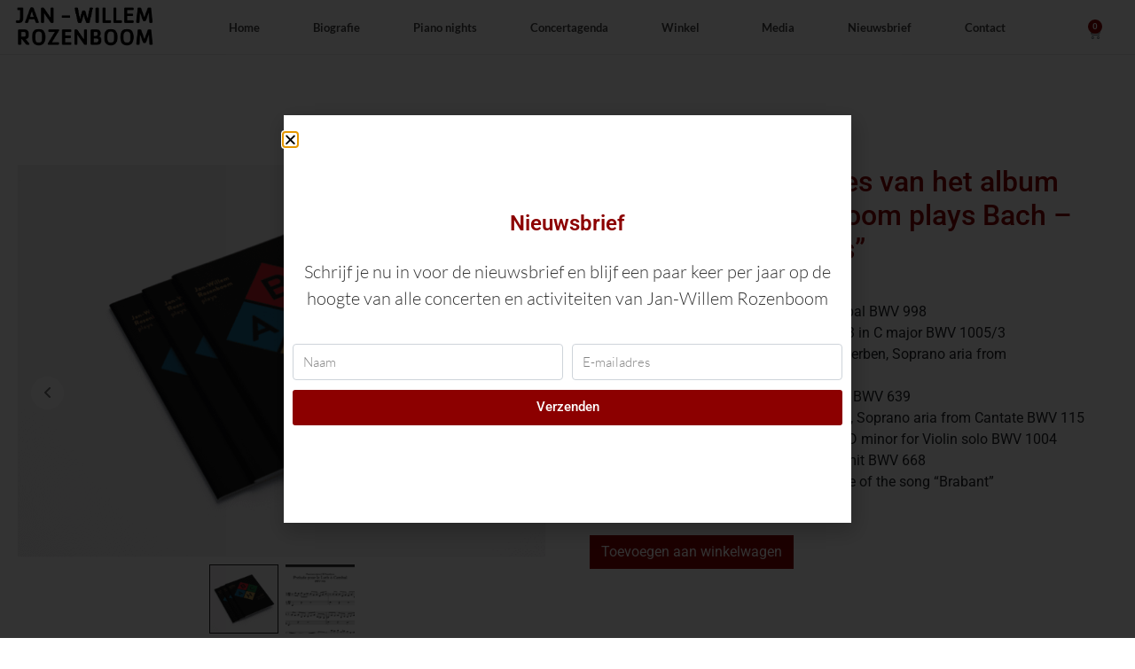

--- FILE ---
content_type: text/css; charset=utf-8
request_url: https://jwrozenboom.nl/wp-content/uploads/elementor/css/post-877.css
body_size: 261
content:
.elementor-kit-877{--e-global-color-primary:#8C0000;--e-global-color-secondary:#B7B4B4;--e-global-color-text:#353535;--e-global-color-accent:#F6121C;--e-global-color-55f1f7c:#6EC1E4;--e-global-color-38f4e3ef:#54595F;--e-global-color-317d5a68:#7A7A7A;--e-global-color-b2a3f9:#61CE70;--e-global-color-79d6510c:#4054B2;--e-global-color-72855ac5:#23A455;--e-global-color-1f1e4c7e:#000;--e-global-color-de90c87:#FFF;--e-global-typography-primary-font-family:"Roboto";--e-global-typography-primary-font-weight:600;--e-global-typography-secondary-font-family:"Roboto";--e-global-typography-secondary-font-weight:400;--e-global-typography-text-font-family:"Lato";--e-global-typography-text-font-weight:300;--e-global-typography-accent-font-family:"Roboto";--e-global-typography-accent-font-weight:500;}.elementor-kit-877 button,.elementor-kit-877 input[type="button"],.elementor-kit-877 input[type="submit"],.elementor-kit-877 .elementor-button{background-color:var( --e-global-color-primary );font-family:"Roboto", Sans-serif;color:#FFFFFF;}.elementor-kit-877 button:hover,.elementor-kit-877 button:focus,.elementor-kit-877 input[type="button"]:hover,.elementor-kit-877 input[type="button"]:focus,.elementor-kit-877 input[type="submit"]:hover,.elementor-kit-877 input[type="submit"]:focus,.elementor-kit-877 .elementor-button:hover,.elementor-kit-877 .elementor-button:focus{background-color:#6F0606;}.elementor-kit-877 e-page-transition{background-color:#FFBC7D;}.elementor-section.elementor-section-boxed > .elementor-container{max-width:1140px;}.e-con{--container-max-width:1140px;}{}h1.entry-title{display:var(--page-title-display);}@media(max-width:1024px){.elementor-section.elementor-section-boxed > .elementor-container{max-width:1024px;}.e-con{--container-max-width:1024px;}}@media(max-width:767px){.elementor-section.elementor-section-boxed > .elementor-container{max-width:767px;}.e-con{--container-max-width:767px;}}

--- FILE ---
content_type: text/css; charset=utf-8
request_url: https://jwrozenboom.nl/wp-content/uploads/elementor/css/post-1578.css
body_size: 662
content:
.elementor-1578 .elementor-element.elementor-element-a613cae{margin-top:100px;margin-bottom:100px;}.elementor-widget-heading .elementor-heading-title{font-family:var( --e-global-typography-primary-font-family ), Sans-serif;font-weight:var( --e-global-typography-primary-font-weight );color:var( --e-global-color-primary );}.elementor-1578 .elementor-element.elementor-element-a0be815{text-align:center;}.elementor-widget-text-editor{font-family:var( --e-global-typography-text-font-family ), Sans-serif;font-weight:var( --e-global-typography-text-font-weight );color:var( --e-global-color-text );}.elementor-widget-text-editor.elementor-drop-cap-view-stacked .elementor-drop-cap{background-color:var( --e-global-color-primary );}.elementor-widget-text-editor.elementor-drop-cap-view-framed .elementor-drop-cap, .elementor-widget-text-editor.elementor-drop-cap-view-default .elementor-drop-cap{color:var( --e-global-color-primary );border-color:var( --e-global-color-primary );}.elementor-1578 .elementor-element.elementor-element-398f3e6{text-align:center;}.elementor-widget-form .elementor-field-group > label, .elementor-widget-form .elementor-field-subgroup label{color:var( --e-global-color-text );}.elementor-widget-form .elementor-field-group > label{font-family:var( --e-global-typography-text-font-family ), Sans-serif;font-weight:var( --e-global-typography-text-font-weight );}.elementor-widget-form .elementor-field-type-html{color:var( --e-global-color-text );font-family:var( --e-global-typography-text-font-family ), Sans-serif;font-weight:var( --e-global-typography-text-font-weight );}.elementor-widget-form .elementor-field-group .elementor-field{color:var( --e-global-color-text );}.elementor-widget-form .elementor-field-group .elementor-field, .elementor-widget-form .elementor-field-subgroup label{font-family:var( --e-global-typography-text-font-family ), Sans-serif;font-weight:var( --e-global-typography-text-font-weight );}.elementor-widget-form .elementor-button{font-family:var( --e-global-typography-accent-font-family ), Sans-serif;font-weight:var( --e-global-typography-accent-font-weight );}.elementor-widget-form .e-form__buttons__wrapper__button-next{background-color:var( --e-global-color-accent );}.elementor-widget-form .elementor-button[type="submit"]{background-color:var( --e-global-color-accent );}.elementor-widget-form .e-form__buttons__wrapper__button-previous{background-color:var( --e-global-color-accent );}.elementor-widget-form .elementor-message{font-family:var( --e-global-typography-text-font-family ), Sans-serif;font-weight:var( --e-global-typography-text-font-weight );}.elementor-widget-form .e-form__indicators__indicator, .elementor-widget-form .e-form__indicators__indicator__label{font-family:var( --e-global-typography-accent-font-family ), Sans-serif;font-weight:var( --e-global-typography-accent-font-weight );}.elementor-widget-form{--e-form-steps-indicator-inactive-primary-color:var( --e-global-color-text );--e-form-steps-indicator-active-primary-color:var( --e-global-color-accent );--e-form-steps-indicator-completed-primary-color:var( --e-global-color-accent );--e-form-steps-indicator-progress-color:var( --e-global-color-accent );--e-form-steps-indicator-progress-background-color:var( --e-global-color-text );--e-form-steps-indicator-progress-meter-color:var( --e-global-color-text );}.elementor-widget-form .e-form__indicators__indicator__progress__meter{font-family:var( --e-global-typography-accent-font-family ), Sans-serif;font-weight:var( --e-global-typography-accent-font-weight );}.elementor-1578 .elementor-element.elementor-element-736d09d .elementor-field-group{padding-right:calc( 10px/2 );padding-left:calc( 10px/2 );margin-bottom:10px;}.elementor-1578 .elementor-element.elementor-element-736d09d .elementor-form-fields-wrapper{margin-left:calc( -10px/2 );margin-right:calc( -10px/2 );margin-bottom:-10px;}.elementor-1578 .elementor-element.elementor-element-736d09d .elementor-field-group.recaptcha_v3-bottomleft, .elementor-1578 .elementor-element.elementor-element-736d09d .elementor-field-group.recaptcha_v3-bottomright{margin-bottom:0;}body.rtl .elementor-1578 .elementor-element.elementor-element-736d09d .elementor-labels-inline .elementor-field-group > label{padding-left:0px;}body:not(.rtl) .elementor-1578 .elementor-element.elementor-element-736d09d .elementor-labels-inline .elementor-field-group > label{padding-right:0px;}body .elementor-1578 .elementor-element.elementor-element-736d09d .elementor-labels-above .elementor-field-group > label{padding-bottom:0px;}.elementor-1578 .elementor-element.elementor-element-736d09d .elementor-field-type-html{padding-bottom:0px;}.elementor-1578 .elementor-element.elementor-element-736d09d .elementor-field-group .elementor-field:not(.elementor-select-wrapper){background-color:#ffffff;}.elementor-1578 .elementor-element.elementor-element-736d09d .elementor-field-group .elementor-select-wrapper select{background-color:#ffffff;}.elementor-1578 .elementor-element.elementor-element-736d09d .e-form__buttons__wrapper__button-next{background-color:var( --e-global-color-primary );color:#ffffff;}.elementor-1578 .elementor-element.elementor-element-736d09d .elementor-button[type="submit"]{background-color:var( --e-global-color-primary );color:#ffffff;}.elementor-1578 .elementor-element.elementor-element-736d09d .elementor-button[type="submit"] svg *{fill:#ffffff;}.elementor-1578 .elementor-element.elementor-element-736d09d .e-form__buttons__wrapper__button-previous{color:#ffffff;}.elementor-1578 .elementor-element.elementor-element-736d09d .e-form__buttons__wrapper__button-next:hover{color:#ffffff;}.elementor-1578 .elementor-element.elementor-element-736d09d .elementor-button[type="submit"]:hover{color:#ffffff;}.elementor-1578 .elementor-element.elementor-element-736d09d .elementor-button[type="submit"]:hover svg *{fill:#ffffff;}.elementor-1578 .elementor-element.elementor-element-736d09d .e-form__buttons__wrapper__button-previous:hover{color:#ffffff;}.elementor-1578 .elementor-element.elementor-element-736d09d{--e-form-steps-indicators-spacing:20px;--e-form-steps-indicator-padding:30px;--e-form-steps-indicator-inactive-secondary-color:#ffffff;--e-form-steps-indicator-active-secondary-color:#ffffff;--e-form-steps-indicator-completed-secondary-color:#ffffff;--e-form-steps-divider-width:1px;--e-form-steps-divider-gap:10px;}#elementor-popup-modal-1578{background-color:rgba(0,0,0,.8);justify-content:center;align-items:center;pointer-events:all;}#elementor-popup-modal-1578 .dialog-message{width:640px;height:auto;}#elementor-popup-modal-1578 .dialog-close-button{display:flex;}#elementor-popup-modal-1578 .dialog-widget-content{box-shadow:2px 8px 23px 3px rgba(0,0,0,0.2);}

--- FILE ---
content_type: text/css; charset=utf-8
request_url: https://jwrozenboom.nl/wp-content/uploads/elementor/css/post-347.css
body_size: 1418
content:
.elementor-347 .elementor-element.elementor-element-2b350cf:not(.elementor-motion-effects-element-type-background), .elementor-347 .elementor-element.elementor-element-2b350cf > .elementor-motion-effects-container > .elementor-motion-effects-layer{background-color:#ffffff;}.elementor-347 .elementor-element.elementor-element-2b350cf > .elementor-container{max-width:1350px;min-height:55px;}.elementor-347 .elementor-element.elementor-element-2b350cf{border-style:solid;border-width:0px 0px 1px 0px;border-color:#ededed;transition:background 0.3s, border 0.3s, border-radius 0.3s, box-shadow 0.3s;}.elementor-347 .elementor-element.elementor-element-2b350cf > .elementor-background-overlay{transition:background 0.3s, border-radius 0.3s, opacity 0.3s;}.elementor-347 .elementor-element.elementor-element-717c051 .raven-site-logo img, .elementor-347 .elementor-element.elementor-element-717c051 .raven-site-logo svg{width:100%;}.elementor-347 .elementor-element.elementor-element-717c051 .raven-site-logo{text-align:left;}.elementor-bc-flex-widget .elementor-347 .elementor-element.elementor-element-ca9c328.elementor-column:not(.raven-column-flex-vertical) .elementor-widget-wrap{align-items:center;}.elementor-347 .elementor-element.elementor-element-ca9c328.elementor-column.elementor-element[data-element_type="column"]:not(.raven-column-flex-vertical) > .elementor-widget-wrap.elementor-element-populated{align-content:center;align-items:center;}.elementor-347 .elementor-element.elementor-element-ca9c328.elementor-column.elementor-element[data-element_type="column"].raven-column-flex-vertical > .elementor-widget-wrap.elementor-element-populated{justify-content:center;}.elementor-widget-raven-nav-menu .raven-nav-menu-main .raven-nav-menu > li > a.raven-menu-item{font-family:var( --e-global-typography-text-font-family ), Sans-serif;font-weight:var( --e-global-typography-text-font-weight );color:var( --e-global-color-text );}.elementor-widget-raven-nav-menu .raven-nav-menu-main .raven-nav-menu > li:not(.current-menu-parent):not(.current-menu-ancestor) > a.raven-menu-item:hover:not(.raven-menu-item-active), .elementor-widget-raven-nav-menu .raven-nav-menu-main .raven-nav-menu > li:not(.current-menu-parent):not(.current-menu-ancestor) > a.highlighted:not(.raven-menu-item-active){color:var( --e-global-color-accent );}.elementor-widget-raven-nav-menu .raven-nav-menu-main .raven-nav-menu > li > a.raven-menu-item-active, .elementor-widget-raven-nav-menu .raven-nav-menu-main .raven-nav-menu > li.current-menu-parent > a, .elementor-widget-raven-nav-menu .raven-nav-menu-main .raven-nav-menu > li.current-menu-ancestor > a{color:var( --e-global-color-accent );}.elementor-widget-raven-nav-menu .raven-nav-menu-main .raven-submenu > li > a.raven-submenu-item{font-family:var( --e-global-typography-text-font-family ), Sans-serif;font-weight:var( --e-global-typography-text-font-weight );color:var( --e-global-color-text );}.elementor-widget-raven-nav-menu .raven-nav-menu-main .raven-submenu > li:not(.current-menu-parent):not(.current-menu-ancestor) > a.raven-submenu-item:hover:not(.raven-menu-item-active), .elementor-widget-raven-nav-menu .raven-nav-menu-main .raven-submenu > li:not(.current-menu-parent):not(.current-menu-ancestor) > a.highlighted:not(.raven-menu-item-active){color:var( --e-global-color-accent );}.elementor-widget-raven-nav-menu .raven-nav-menu-main .raven-submenu > li > a.raven-menu-item-active, .elementor-widget-raven-nav-menu .raven-nav-menu-main .raven-submenu > li.current-menu-parent > a, .elementor-widget-raven-nav-menu .raven-nav-menu-main .raven-submenu > li.current-menu-ancestor > a{color:var( --e-global-color-accent );}.elementor-widget-raven-nav-menu .raven-nav-menu-mobile .raven-nav-menu li > a{font-family:var( --e-global-typography-text-font-family ), Sans-serif;font-weight:var( --e-global-typography-text-font-weight );color:var( --e-global-color-text );}.elementor-widget-raven-nav-menu .raven-nav-menu-mobile .raven-nav-menu li > a:hover{color:var( --e-global-color-accent );}.elementor-widget-raven-nav-menu .raven-nav-menu-mobile .raven-nav-menu li > a.raven-menu-item-active, .elementor-widget-raven-nav-menu .raven-nav-menu-mobile .raven-nav-menu li > a:active, .elementor-widget-raven-nav-menu .raven-nav-menu-mobile .raven-nav-menu > li.current-menu-ancestor > a.raven-menu-item, .elementor-widget-raven-nav-menu li.menu-item.current-menu-ancestor > a.raven-submenu-item.has-submenu{color:var( --e-global-color-accent );}.elementor-widget-raven-nav-menu .raven-nav-menu-toggle-button{color:var( --e-global-color-secondary );}.elementor-widget-raven-nav-menu .raven-nav-menu-toggle-button svg{fill:var( --e-global-color-secondary );}.elementor-widget-raven-nav-menu .hamburger-inner, .elementor-widget-raven-nav-menu .hamburger-inner::after, .elementor-widget-raven-nav-menu .hamburger-inner::before{background-color:var( --e-global-color-secondary );}.elementor-widget-raven-nav-menu .raven-nav-menu-toggle-button:hover{color:var( --e-global-color-accent );}.elementor-widget-raven-nav-menu .raven-nav-menu-toggle-button:hover svg{fill:var( --e-global-color-accent );}.elementor-widget-raven-nav-menu .raven-nav-menu-toggle-button:hover .hamburger-inner, .elementor-widget-raven-nav-menu .raven-nav-menu-toggle-button:hover  .hamburger-inner::after, .elementor-widget-raven-nav-menu .raven-nav-menu-toggle-button:hover  .hamburger-inner::before{background-color:var( --e-global-color-accent );}.elementor-347 .elementor-element.elementor-element-64334a0 .raven-nav-menu-vertical .raven-nav-menu li > a{justify-content:center !important;}.elementor-347 .elementor-element.elementor-element-64334a0{width:var( --container-widget-width, 99.688% );max-width:99.688%;--container-widget-width:99.688%;--container-widget-flex-grow:0;}.elementor-347 .elementor-element.elementor-element-64334a0 .raven-nav-menu-main .raven-nav-menu > li > a.raven-menu-item{font-size:13px;font-weight:600;color:#444444;}.elementor-347 .elementor-element.elementor-element-64334a0 .raven-nav-menu-horizontal .raven-nav-menu > li:not(:last-child){margin-right:20px;}.elementor-347 .elementor-element.elementor-element-64334a0 .raven-nav-menu-vertical .raven-nav-menu > li:not(:last-child){margin-bottom:20px;}.elementor-347 .elementor-element.elementor-element-64334a0 .raven-nav-menu-main .raven-nav-menu > li:not(.current-menu-parent):not(.current-menu-ancestor) > a.raven-menu-item:hover:not(.raven-menu-item-active), .elementor-347 .elementor-element.elementor-element-64334a0 .raven-nav-menu-main .raven-nav-menu > li:not(.current-menu-parent):not(.current-menu-ancestor) > a.highlighted:not(.raven-menu-item-active){color:#0c0000;}.elementor-347 .elementor-element.elementor-element-64334a0 .raven-nav-menu-main .raven-nav-menu > li > a.raven-menu-item-active, .elementor-347 .elementor-element.elementor-element-64334a0 .raven-nav-menu-main .raven-nav-menu > li.current-menu-parent > a, .elementor-347 .elementor-element.elementor-element-64334a0 .raven-nav-menu-main .raven-nav-menu > li.current-menu-ancestor > a{color:#0c0003;}.elementor-347 .elementor-element.elementor-element-64334a0 .raven-nav-menu-main .raven-submenu > li > a.raven-submenu-item{font-weight:600;}.elementor-347 .elementor-element.elementor-element-64334a0 .raven-nav-menu-main .raven-submenu > li:not(:last-child){border-bottom-width:1px;}.elementor-347 .elementor-element.elementor-element-64334a0 .raven-nav-menu-main .raven-submenu{box-shadow:0px 0px 10px 0px rgba(0,0,0,0.5);}.elementor-347 .elementor-element.elementor-element-64334a0 .raven-nav-menu-main .raven-submenu > li:not(.current-menu-parent):not(.current-menu-ancestor) > a.raven-submenu-item:hover:not(.raven-menu-item-active), .elementor-347 .elementor-element.elementor-element-64334a0 .raven-nav-menu-main .raven-submenu > li:not(.current-menu-parent):not(.current-menu-ancestor) > a.highlighted:not(.raven-menu-item-active){color:#000000;}.elementor-347 .elementor-element.elementor-element-64334a0 .raven-nav-menu-mobile .raven-nav-menu li > a{padding:8px 32px 8px 32px;justify-content:left !important;}.elementor-347 .elementor-element.elementor-element-64334a0 .raven-nav-menu-toggle{text-align:center;}.elementor-347 .elementor-element.elementor-element-016abc0:not(.elementor-motion-effects-element-type-background) > .elementor-widget-wrap, .elementor-347 .elementor-element.elementor-element-016abc0 > .elementor-widget-wrap > .elementor-motion-effects-container > .elementor-motion-effects-layer{background-color:#FFFFFF;}.elementor-347 .elementor-element.elementor-element-016abc0 > .elementor-element-populated{transition:background 0.3s, border 0.3s, border-radius 0.3s, box-shadow 0.3s;margin:12px 0px 0px 0px;--e-column-margin-right:0px;--e-column-margin-left:0px;}.elementor-347 .elementor-element.elementor-element-016abc0 > .elementor-element-populated > .elementor-background-overlay{transition:background 0.3s, border-radius 0.3s, opacity 0.3s;}.elementor-widget-woocommerce-menu-cart .elementor-menu-cart__toggle .elementor-button{font-family:var( --e-global-typography-primary-font-family ), Sans-serif;font-weight:var( --e-global-typography-primary-font-weight );}.elementor-widget-woocommerce-menu-cart .elementor-menu-cart__product-name a{font-family:var( --e-global-typography-primary-font-family ), Sans-serif;font-weight:var( --e-global-typography-primary-font-weight );}.elementor-widget-woocommerce-menu-cart .elementor-menu-cart__product-price{font-family:var( --e-global-typography-primary-font-family ), Sans-serif;font-weight:var( --e-global-typography-primary-font-weight );}.elementor-widget-woocommerce-menu-cart .elementor-menu-cart__footer-buttons .elementor-button{font-family:var( --e-global-typography-primary-font-family ), Sans-serif;font-weight:var( --e-global-typography-primary-font-weight );}.elementor-widget-woocommerce-menu-cart .elementor-menu-cart__footer-buttons a.elementor-button--view-cart{font-family:var( --e-global-typography-primary-font-family ), Sans-serif;font-weight:var( --e-global-typography-primary-font-weight );}.elementor-widget-woocommerce-menu-cart .elementor-menu-cart__footer-buttons a.elementor-button--checkout{font-family:var( --e-global-typography-primary-font-family ), Sans-serif;font-weight:var( --e-global-typography-primary-font-weight );}.elementor-widget-woocommerce-menu-cart .woocommerce-mini-cart__empty-message{font-family:var( --e-global-typography-primary-font-family ), Sans-serif;font-weight:var( --e-global-typography-primary-font-weight );}.elementor-347 .elementor-element.elementor-element-338c6a4{--divider-style:none;--subtotal-divider-style:none;--elementor-remove-from-cart-button:none;--remove-from-cart-button:block;--toggle-button-background-color:#FFFFFF;--toggle-button-hover-background-color:#FFFFFF;--toggle-button-border-width:0px;--toggle-button-border-radius:0px;--items-indicator-background-color:var( --e-global-color-primary );--cart-border-style:none;--cart-footer-layout:1fr 1fr;--products-max-height-sidecart:calc(100vh - 240px);--products-max-height-minicart:calc(100vh - 385px);}.elementor-347 .elementor-element.elementor-element-338c6a4 .widget_shopping_cart_content{--subtotal-divider-left-width:0;--subtotal-divider-right-width:0;}.elementor-theme-builder-content-area{height:400px;}.elementor-location-header:before, .elementor-location-footer:before{content:"";display:table;clear:both;}@media(max-width:1024px){.elementor-347 .elementor-element.elementor-element-64334a0 .raven-nav-menu-vertical .raven-nav-menu li > a{justify-content:center !important;}.elementor-347 .elementor-element.elementor-element-64334a0{--container-widget-width:999px;--container-widget-flex-grow:0;width:var( --container-widget-width, 999px );max-width:999px;grid-column:span 1;}.elementor-347 .elementor-element.elementor-element-64334a0 .raven-nav-menu-horizontal .raven-nav-menu > li:not(:last-child){margin-right:20px;}.elementor-347 .elementor-element.elementor-element-64334a0 .raven-nav-menu-vertical .raven-nav-menu > li:not(:last-child){margin-bottom:20px;}}@media(min-width:768px){.elementor-347 .elementor-element.elementor-element-fd30ded{width:15%;}.elementor-347 .elementor-element.elementor-element-ca9c328{width:78.965%;}.elementor-347 .elementor-element.elementor-element-016abc0{width:5.193%;}}@media(max-width:767px){.elementor-347 .elementor-element.elementor-element-fd30ded{width:33%;}.elementor-347 .elementor-element.elementor-element-fd30ded > .elementor-element-populated{margin:10px 0px 0px 0px;--e-column-margin-right:0px;--e-column-margin-left:0px;}.elementor-347 .elementor-element.elementor-element-717c051 .raven-site-logo img, .elementor-347 .elementor-element.elementor-element-717c051 .raven-site-logo svg{width:100%;}.elementor-347 .elementor-element.elementor-element-717c051 .raven-site-logo{text-align:center;}.elementor-347 .elementor-element.elementor-element-ca9c328{width:33%;}.elementor-347 .elementor-element.elementor-element-016abc0{width:33%;}}/* Start custom CSS for raven-nav-menu, class: .elementor-element-64334a0 */@media (max-width: 1024px) {
    .raven-breakpoint-tablet .raven-nav-menu-toggle {
        text-align: right !important;
    }
}/* End custom CSS */

--- FILE ---
content_type: text/css; charset=utf-8
request_url: https://jwrozenboom.nl/wp-content/uploads/elementor/css/post-354.css
body_size: 449
content:
.elementor-354 .elementor-element.elementor-element-f118507 > .elementor-container > .elementor-column > .elementor-widget-wrap{align-content:center;align-items:center;}.elementor-354 .elementor-element.elementor-element-f118507:not(.elementor-motion-effects-element-type-background), .elementor-354 .elementor-element.elementor-element-f118507 > .elementor-motion-effects-container > .elementor-motion-effects-layer{background-color:#242424;}.elementor-354 .elementor-element.elementor-element-f118507 > .elementor-container{max-width:1300px;}.elementor-354 .elementor-element.elementor-element-f118507{transition:background 0.3s, border 0.3s, border-radius 0.3s, box-shadow 0.3s;}.elementor-354 .elementor-element.elementor-element-f118507 > .elementor-background-overlay{transition:background 0.3s, border-radius 0.3s, opacity 0.3s;}.elementor-354 .elementor-element.elementor-element-b2c59c1 > .elementor-element-populated{padding:0px 0px 0px 0px;}.elementor-354 .elementor-element.elementor-element-96bd8f4 .raven-site-logo{text-align:center;}.elementor-widget-icon-list .elementor-icon-list-item:not(:last-child):after{border-color:var( --e-global-color-text );}.elementor-widget-icon-list .elementor-icon-list-icon i{color:var( --e-global-color-primary );}.elementor-widget-icon-list .elementor-icon-list-icon svg{fill:var( --e-global-color-primary );}.elementor-widget-icon-list .elementor-icon-list-item > .elementor-icon-list-text, .elementor-widget-icon-list .elementor-icon-list-item > a{font-family:var( --e-global-typography-text-font-family ), Sans-serif;font-weight:var( --e-global-typography-text-font-weight );}.elementor-widget-icon-list .elementor-icon-list-text{color:var( --e-global-color-secondary );}.elementor-354 .elementor-element.elementor-element-b7c346f .elementor-icon-list-icon i{transition:color 0.3s;}.elementor-354 .elementor-element.elementor-element-b7c346f .elementor-icon-list-icon svg{transition:fill 0.3s;}.elementor-354 .elementor-element.elementor-element-b7c346f{--e-icon-list-icon-size:14px;--icon-vertical-offset:0px;}.elementor-354 .elementor-element.elementor-element-b7c346f .elementor-icon-list-text{transition:color 0.3s;}.elementor-354 .elementor-element.elementor-element-4c9b8cb .elementor-repeater-item-08a6703.elementor-social-icon{background-color:#232323;}.elementor-354 .elementor-element.elementor-element-4c9b8cb .elementor-repeater-item-08a6703.elementor-social-icon i{color:#e6003a;}.elementor-354 .elementor-element.elementor-element-4c9b8cb .elementor-repeater-item-08a6703.elementor-social-icon svg{fill:#e6003a;}.elementor-354 .elementor-element.elementor-element-4c9b8cb{--grid-template-columns:repeat(0, auto);--icon-size:17px;--grid-column-gap:31px;--grid-row-gap:0px;}.elementor-354 .elementor-element.elementor-element-4c9b8cb .elementor-widget-container{text-align:left;}.elementor-theme-builder-content-area{height:400px;}.elementor-location-header:before, .elementor-location-footer:before{content:"";display:table;clear:both;}@media(min-width:768px){.elementor-354 .elementor-element.elementor-element-b2c59c1{width:34.283%;}.elementor-354 .elementor-element.elementor-element-5a29775{width:31.066%;}.elementor-354 .elementor-element.elementor-element-7a10184{width:33.983%;}}